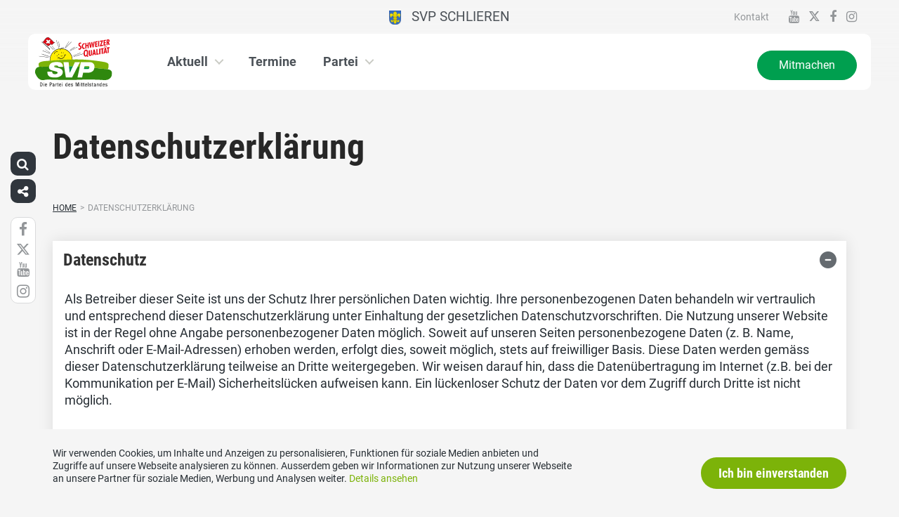

--- FILE ---
content_type: text/html; charset=UTF-8
request_url: https://www.svpschlieren.ch/datenschutzerklaerung/
body_size: 17139
content:
<!DOCTYPE html>
<html lang="de" xmlns:og="http://opengraphprotocol.org/schema/" xmlns:fb="http://www.facebook.com/2008/fbml" class="no-js">
<head>

	<meta charset="UTF-8">
	<link rel="profile" href="//gmpg.org/xfn/11">
    <meta name="viewport" content="width=device-width, initial-scale=1, maximum-scale=1" />
	

  	<!-- Document Title
  	============================================= -->
		<title>SVP Schlieren - Datenschutzerklärung</title>

	<!-- mega-site-navigation -->
	<link rel="stylesheet" href="https://www.svpschlieren.ch/wp-content/themes/svp/vendor/mega-site-navigation/css/style.css"> <!-- Resource style -->
	<script src="https://www.svpschlieren.ch/wp-content/themes/svp/vendor/mega-site-navigation/js/modernizr.js"></script> <!-- Modernizr -->


	<!-- theme style sheet
    ============================================= -->
	<!-- Fonts -->
	<link rel="stylesheet" href="https://www.svpschlieren.ch/wp-content/themes/svp/css/fonts/fonts.css?v=2026012001">




	<!-- UIKit
	============================================= -->
	<link rel="stylesheet" href="https://www.svpschlieren.ch/wp-content/themes/svp/css/uikit.css">

	<link rel="stylesheet" href="https://www.svpschlieren.ch/wp-content/themes/svp/css/components/slider.min.css">
	<link rel="stylesheet" href="https://www.svpschlieren.ch/wp-content/themes/svp/css/components/slideshow.min.css">
	<link rel="stylesheet" href="https://www.svpschlieren.ch/wp-content/themes/svp/css/components/slidenav.min.css">
	<link rel="stylesheet" href="https://www.svpschlieren.ch/wp-content/themes/svp/css/components/dotnav.min.css">
	<link rel="stylesheet" href="https://www.svpschlieren.ch/wp-content/themes/svp/css/components/datepicker.min.css">
	<link rel="stylesheet" href="https://www.svpschlieren.ch/wp-content/themes/svp/css/components/accordion.min.css">

	<link rel="stylesheet" href="https://www.svpschlieren.ch/wp-content/themes/svp/css/uikit_custom.css">

	<link rel="stylesheet" href="https://www.svpschlieren.ch/wp-content/themes/svp/style.css?v=2026012001">

	<script src="https://www.svpschlieren.ch/wp-content/themes/svp/vendor/jquery.js"></script>
	<script src="https://www.svpschlieren.ch/wp-content/themes/svp/vendor/masonry.js"></script>

	<script src="https://www.svpschlieren.ch/wp-content/themes/svp/vendor/jquery.fancybox.min.js"></script>
	<link rel="stylesheet" href="https://www.svpschlieren.ch/wp-content/themes/svp/vendor/jquery.fancybox.min.css">

    <script src="https://www.svpschlieren.ch/wp-content/themes/svp/js/uikit.min.js"></script>
	<script src="https://www.svpschlieren.ch/wp-content/themes/svp/js/components/slider.min.js"></script>
	<script src="https://www.svpschlieren.ch/wp-content/themes/svp/js/components/slideset.min.js"></script>
	<script src="https://www.svpschlieren.ch/wp-content/themes/svp/js/components/slideshow.min.js"></script>
	<script src="https://www.svpschlieren.ch/wp-content/themes/svp/js/components/slideshow-fx.min.js"></script>
	<script src="https://www.svpschlieren.ch/wp-content/themes/svp/js/components/sticky.min.js"></script>
	<script src="https://www.svpschlieren.ch/wp-content/themes/svp/js/components/lightbox.min.js"></script>
	<script src="https://www.svpschlieren.ch/wp-content/themes/svp/js/components/grid.min.js"></script>
	<script src="https://www.svpschlieren.ch/wp-content/themes/svp/js/components/datepicker.min.js"></script>
	<script src="https://www.svpschlieren.ch/wp-content/themes/svp/js/components/accordion.min.js"></script>
	<script src="https://www.svpschlieren.ch/wp-content/themes/svp/js/components/tooltip.min.js"></script>

	<!-- <link href='https://cdnjs.cloudflare.com/ajax/libs/fullcalendar/3.4.0/fullcalendar.min.css' rel='stylesheet' />
	<link href='https://cdnjs.cloudflare.com/ajax/libs/fullcalendar/3.4.0/fullcalendar.print.min.css' rel='stylesheet' media='print' /> -->
	<link href='https://cdnjs.cloudflare.com/ajax/libs/fullcalendar/3.10.2/fullcalendar.min.css' rel='stylesheet' />
	<link href='https://cdnjs.cloudflare.com/ajax/libs/fullcalendar/3.10.2/fullcalendar.print.min.css' rel='stylesheet' media='print' />
	<script src='https://cdnjs.cloudflare.com/ajax/libs/moment.js/2.18.1/moment.min.js'></script>

	<script src="https://cdnjs.cloudflare.com/ajax/libs/jquery.touchswipe/1.6.18/jquery.touchSwipe.min.js"></script>

	<link href='https://maxcdn.bootstrapcdn.com/font-awesome/4.7.0/css/font-awesome.min.css' rel='stylesheet' />

	<!-- year slider -->
	<link rel="stylesheet" href="https://www.svpschlieren.ch/wp-content/themes/svp/vendor/slider/slider.css">
	<script src="https://www.svpschlieren.ch/wp-content/themes/svp/vendor/slider/slider.js"></script>

	<script>
		jQuery(function($) {
			//check if home page and open top campain for x seconds
			
			// js for svg map
					    if(jQuery('#kantonsMapData').length > 0){
		        		    }
		    else{
						    }

		});
	</script>
	<!-- get default js -->
	<script src="https://www.svpschlieren.ch/wp-content/themes/svp/js/default.js?v=20251013001"></script>

	
	<meta name='robots' content='index, follow, max-image-preview:large, max-snippet:-1, max-video-preview:-1' />
	<style>img:is([sizes="auto" i], [sizes^="auto," i]) { contain-intrinsic-size: 3000px 1500px }</style>
	
	<!-- This site is optimized with the Yoast SEO plugin v25.3.1 - https://yoast.com/wordpress/plugins/seo/ -->
	<link rel="canonical" href="https://www.svpschlieren.ch/datenschutzerklaerung/" />
	<meta property="og:locale" content="de_DE" />
	<meta property="og:type" content="article" />
	<meta property="og:title" content="Datenschutzerklärung - SVP Schlieren" />
	<meta property="og:url" content="https://www.svpschlieren.ch/datenschutzerklaerung/" />
	<meta property="og:site_name" content="SVP Schlieren" />
	<meta property="article:publisher" content="https://www.facebook.com/profile.php?id=61579127619313" />
	<meta name="twitter:card" content="summary_large_image" />
	<meta name="twitter:site" content="@svpschlieren25" />
	<script type="application/ld+json" class="yoast-schema-graph">{"@context":"https://schema.org","@graph":[{"@type":"WebPage","@id":"https://www.svpschlieren.ch/datenschutzerklaerung/","url":"https://www.svpschlieren.ch/datenschutzerklaerung/","name":"Datenschutzerklärung - SVP Schlieren","isPartOf":{"@id":"https://www.svpschlieren.ch/#website"},"datePublished":"2020-10-26T08:56:27+00:00","breadcrumb":{"@id":"https://www.svpschlieren.ch/datenschutzerklaerung/#breadcrumb"},"inLanguage":"de","potentialAction":[{"@type":"ReadAction","target":["https://www.svpschlieren.ch/datenschutzerklaerung/"]}]},{"@type":"BreadcrumbList","@id":"https://www.svpschlieren.ch/datenschutzerklaerung/#breadcrumb","itemListElement":[{"@type":"ListItem","position":1,"name":"Startseite","item":"https://www.svpschlieren.ch/"},{"@type":"ListItem","position":2,"name":"Datenschutzerklärung"}]},{"@type":"WebSite","@id":"https://www.svpschlieren.ch/#website","url":"https://www.svpschlieren.ch/","name":"SVP Schlieren","description":"","publisher":{"@id":"https://www.svpschlieren.ch/#organization"},"potentialAction":[{"@type":"SearchAction","target":{"@type":"EntryPoint","urlTemplate":"https://www.svpschlieren.ch/?s={search_term_string}"},"query-input":{"@type":"PropertyValueSpecification","valueRequired":true,"valueName":"search_term_string"}}],"inLanguage":"de"},{"@type":"Organization","@id":"https://www.svpschlieren.ch/#organization","name":"SVP Schlieren","url":"https://www.svpschlieren.ch/","logo":{"@type":"ImageObject","inLanguage":"de","@id":"https://www.svpschlieren.ch/#/schema/logo/image/","url":"https://www.svpschlieren.ch/wp-content/uploads/sites/98/Logo-SVP-Schweiz-scaled.jpg","contentUrl":"https://www.svpschlieren.ch/wp-content/uploads/sites/98/Logo-SVP-Schweiz-scaled.jpg","width":2560,"height":1683,"caption":"SVP Schlieren"},"image":{"@id":"https://www.svpschlieren.ch/#/schema/logo/image/"},"sameAs":["https://www.facebook.com/profile.php?id=61579127619313","https://x.com/svpschlieren25","https://www.instagram.com/svp.schlieren/"]}]}</script>
	<!-- / Yoast SEO plugin. -->


<link rel="alternate" type="application/rss+xml" title="SVP Schlieren &raquo; Feed" href="https://www.svpschlieren.ch/feed/" />
<link rel="alternate" type="application/rss+xml" title="SVP Schlieren &raquo; Kommentar-Feed" href="https://www.svpschlieren.ch/comments/feed/" />
<script type="text/javascript">
/* <![CDATA[ */
window._wpemojiSettings = {"baseUrl":"https:\/\/s.w.org\/images\/core\/emoji\/15.1.0\/72x72\/","ext":".png","svgUrl":"https:\/\/s.w.org\/images\/core\/emoji\/15.1.0\/svg\/","svgExt":".svg","source":{"concatemoji":"https:\/\/www.svpschlieren.ch\/wp-includes\/js\/wp-emoji-release.min.js?ver=6.8.1"}};
/*! This file is auto-generated */
!function(i,n){var o,s,e;function c(e){try{var t={supportTests:e,timestamp:(new Date).valueOf()};sessionStorage.setItem(o,JSON.stringify(t))}catch(e){}}function p(e,t,n){e.clearRect(0,0,e.canvas.width,e.canvas.height),e.fillText(t,0,0);var t=new Uint32Array(e.getImageData(0,0,e.canvas.width,e.canvas.height).data),r=(e.clearRect(0,0,e.canvas.width,e.canvas.height),e.fillText(n,0,0),new Uint32Array(e.getImageData(0,0,e.canvas.width,e.canvas.height).data));return t.every(function(e,t){return e===r[t]})}function u(e,t,n){switch(t){case"flag":return n(e,"\ud83c\udff3\ufe0f\u200d\u26a7\ufe0f","\ud83c\udff3\ufe0f\u200b\u26a7\ufe0f")?!1:!n(e,"\ud83c\uddfa\ud83c\uddf3","\ud83c\uddfa\u200b\ud83c\uddf3")&&!n(e,"\ud83c\udff4\udb40\udc67\udb40\udc62\udb40\udc65\udb40\udc6e\udb40\udc67\udb40\udc7f","\ud83c\udff4\u200b\udb40\udc67\u200b\udb40\udc62\u200b\udb40\udc65\u200b\udb40\udc6e\u200b\udb40\udc67\u200b\udb40\udc7f");case"emoji":return!n(e,"\ud83d\udc26\u200d\ud83d\udd25","\ud83d\udc26\u200b\ud83d\udd25")}return!1}function f(e,t,n){var r="undefined"!=typeof WorkerGlobalScope&&self instanceof WorkerGlobalScope?new OffscreenCanvas(300,150):i.createElement("canvas"),a=r.getContext("2d",{willReadFrequently:!0}),o=(a.textBaseline="top",a.font="600 32px Arial",{});return e.forEach(function(e){o[e]=t(a,e,n)}),o}function t(e){var t=i.createElement("script");t.src=e,t.defer=!0,i.head.appendChild(t)}"undefined"!=typeof Promise&&(o="wpEmojiSettingsSupports",s=["flag","emoji"],n.supports={everything:!0,everythingExceptFlag:!0},e=new Promise(function(e){i.addEventListener("DOMContentLoaded",e,{once:!0})}),new Promise(function(t){var n=function(){try{var e=JSON.parse(sessionStorage.getItem(o));if("object"==typeof e&&"number"==typeof e.timestamp&&(new Date).valueOf()<e.timestamp+604800&&"object"==typeof e.supportTests)return e.supportTests}catch(e){}return null}();if(!n){if("undefined"!=typeof Worker&&"undefined"!=typeof OffscreenCanvas&&"undefined"!=typeof URL&&URL.createObjectURL&&"undefined"!=typeof Blob)try{var e="postMessage("+f.toString()+"("+[JSON.stringify(s),u.toString(),p.toString()].join(",")+"));",r=new Blob([e],{type:"text/javascript"}),a=new Worker(URL.createObjectURL(r),{name:"wpTestEmojiSupports"});return void(a.onmessage=function(e){c(n=e.data),a.terminate(),t(n)})}catch(e){}c(n=f(s,u,p))}t(n)}).then(function(e){for(var t in e)n.supports[t]=e[t],n.supports.everything=n.supports.everything&&n.supports[t],"flag"!==t&&(n.supports.everythingExceptFlag=n.supports.everythingExceptFlag&&n.supports[t]);n.supports.everythingExceptFlag=n.supports.everythingExceptFlag&&!n.supports.flag,n.DOMReady=!1,n.readyCallback=function(){n.DOMReady=!0}}).then(function(){return e}).then(function(){var e;n.supports.everything||(n.readyCallback(),(e=n.source||{}).concatemoji?t(e.concatemoji):e.wpemoji&&e.twemoji&&(t(e.twemoji),t(e.wpemoji)))}))}((window,document),window._wpemojiSettings);
/* ]]> */
</script>
<style id='wp-emoji-styles-inline-css' type='text/css'>

	img.wp-smiley, img.emoji {
		display: inline !important;
		border: none !important;
		box-shadow: none !important;
		height: 1em !important;
		width: 1em !important;
		margin: 0 0.07em !important;
		vertical-align: -0.1em !important;
		background: none !important;
		padding: 0 !important;
	}
</style>
<link rel='stylesheet' id='wp-block-library-css' href='https://www.svpschlieren.ch/wp-includes/css/dist/block-library/style.min.css?ver=6.8.1' type='text/css' media='all' />
<style id='classic-theme-styles-inline-css' type='text/css'>
/*! This file is auto-generated */
.wp-block-button__link{color:#fff;background-color:#32373c;border-radius:9999px;box-shadow:none;text-decoration:none;padding:calc(.667em + 2px) calc(1.333em + 2px);font-size:1.125em}.wp-block-file__button{background:#32373c;color:#fff;text-decoration:none}
</style>
<style id='global-styles-inline-css' type='text/css'>
:root{--wp--preset--aspect-ratio--square: 1;--wp--preset--aspect-ratio--4-3: 4/3;--wp--preset--aspect-ratio--3-4: 3/4;--wp--preset--aspect-ratio--3-2: 3/2;--wp--preset--aspect-ratio--2-3: 2/3;--wp--preset--aspect-ratio--16-9: 16/9;--wp--preset--aspect-ratio--9-16: 9/16;--wp--preset--color--black: #000000;--wp--preset--color--cyan-bluish-gray: #abb8c3;--wp--preset--color--white: #ffffff;--wp--preset--color--pale-pink: #f78da7;--wp--preset--color--vivid-red: #cf2e2e;--wp--preset--color--luminous-vivid-orange: #ff6900;--wp--preset--color--luminous-vivid-amber: #fcb900;--wp--preset--color--light-green-cyan: #7bdcb5;--wp--preset--color--vivid-green-cyan: #00d084;--wp--preset--color--pale-cyan-blue: #8ed1fc;--wp--preset--color--vivid-cyan-blue: #0693e3;--wp--preset--color--vivid-purple: #9b51e0;--wp--preset--gradient--vivid-cyan-blue-to-vivid-purple: linear-gradient(135deg,rgba(6,147,227,1) 0%,rgb(155,81,224) 100%);--wp--preset--gradient--light-green-cyan-to-vivid-green-cyan: linear-gradient(135deg,rgb(122,220,180) 0%,rgb(0,208,130) 100%);--wp--preset--gradient--luminous-vivid-amber-to-luminous-vivid-orange: linear-gradient(135deg,rgba(252,185,0,1) 0%,rgba(255,105,0,1) 100%);--wp--preset--gradient--luminous-vivid-orange-to-vivid-red: linear-gradient(135deg,rgba(255,105,0,1) 0%,rgb(207,46,46) 100%);--wp--preset--gradient--very-light-gray-to-cyan-bluish-gray: linear-gradient(135deg,rgb(238,238,238) 0%,rgb(169,184,195) 100%);--wp--preset--gradient--cool-to-warm-spectrum: linear-gradient(135deg,rgb(74,234,220) 0%,rgb(151,120,209) 20%,rgb(207,42,186) 40%,rgb(238,44,130) 60%,rgb(251,105,98) 80%,rgb(254,248,76) 100%);--wp--preset--gradient--blush-light-purple: linear-gradient(135deg,rgb(255,206,236) 0%,rgb(152,150,240) 100%);--wp--preset--gradient--blush-bordeaux: linear-gradient(135deg,rgb(254,205,165) 0%,rgb(254,45,45) 50%,rgb(107,0,62) 100%);--wp--preset--gradient--luminous-dusk: linear-gradient(135deg,rgb(255,203,112) 0%,rgb(199,81,192) 50%,rgb(65,88,208) 100%);--wp--preset--gradient--pale-ocean: linear-gradient(135deg,rgb(255,245,203) 0%,rgb(182,227,212) 50%,rgb(51,167,181) 100%);--wp--preset--gradient--electric-grass: linear-gradient(135deg,rgb(202,248,128) 0%,rgb(113,206,126) 100%);--wp--preset--gradient--midnight: linear-gradient(135deg,rgb(2,3,129) 0%,rgb(40,116,252) 100%);--wp--preset--font-size--small: 13px;--wp--preset--font-size--medium: 20px;--wp--preset--font-size--large: 36px;--wp--preset--font-size--x-large: 42px;--wp--preset--spacing--20: 0.44rem;--wp--preset--spacing--30: 0.67rem;--wp--preset--spacing--40: 1rem;--wp--preset--spacing--50: 1.5rem;--wp--preset--spacing--60: 2.25rem;--wp--preset--spacing--70: 3.38rem;--wp--preset--spacing--80: 5.06rem;--wp--preset--shadow--natural: 6px 6px 9px rgba(0, 0, 0, 0.2);--wp--preset--shadow--deep: 12px 12px 50px rgba(0, 0, 0, 0.4);--wp--preset--shadow--sharp: 6px 6px 0px rgba(0, 0, 0, 0.2);--wp--preset--shadow--outlined: 6px 6px 0px -3px rgba(255, 255, 255, 1), 6px 6px rgba(0, 0, 0, 1);--wp--preset--shadow--crisp: 6px 6px 0px rgba(0, 0, 0, 1);}:where(.is-layout-flex){gap: 0.5em;}:where(.is-layout-grid){gap: 0.5em;}body .is-layout-flex{display: flex;}.is-layout-flex{flex-wrap: wrap;align-items: center;}.is-layout-flex > :is(*, div){margin: 0;}body .is-layout-grid{display: grid;}.is-layout-grid > :is(*, div){margin: 0;}:where(.wp-block-columns.is-layout-flex){gap: 2em;}:where(.wp-block-columns.is-layout-grid){gap: 2em;}:where(.wp-block-post-template.is-layout-flex){gap: 1.25em;}:where(.wp-block-post-template.is-layout-grid){gap: 1.25em;}.has-black-color{color: var(--wp--preset--color--black) !important;}.has-cyan-bluish-gray-color{color: var(--wp--preset--color--cyan-bluish-gray) !important;}.has-white-color{color: var(--wp--preset--color--white) !important;}.has-pale-pink-color{color: var(--wp--preset--color--pale-pink) !important;}.has-vivid-red-color{color: var(--wp--preset--color--vivid-red) !important;}.has-luminous-vivid-orange-color{color: var(--wp--preset--color--luminous-vivid-orange) !important;}.has-luminous-vivid-amber-color{color: var(--wp--preset--color--luminous-vivid-amber) !important;}.has-light-green-cyan-color{color: var(--wp--preset--color--light-green-cyan) !important;}.has-vivid-green-cyan-color{color: var(--wp--preset--color--vivid-green-cyan) !important;}.has-pale-cyan-blue-color{color: var(--wp--preset--color--pale-cyan-blue) !important;}.has-vivid-cyan-blue-color{color: var(--wp--preset--color--vivid-cyan-blue) !important;}.has-vivid-purple-color{color: var(--wp--preset--color--vivid-purple) !important;}.has-black-background-color{background-color: var(--wp--preset--color--black) !important;}.has-cyan-bluish-gray-background-color{background-color: var(--wp--preset--color--cyan-bluish-gray) !important;}.has-white-background-color{background-color: var(--wp--preset--color--white) !important;}.has-pale-pink-background-color{background-color: var(--wp--preset--color--pale-pink) !important;}.has-vivid-red-background-color{background-color: var(--wp--preset--color--vivid-red) !important;}.has-luminous-vivid-orange-background-color{background-color: var(--wp--preset--color--luminous-vivid-orange) !important;}.has-luminous-vivid-amber-background-color{background-color: var(--wp--preset--color--luminous-vivid-amber) !important;}.has-light-green-cyan-background-color{background-color: var(--wp--preset--color--light-green-cyan) !important;}.has-vivid-green-cyan-background-color{background-color: var(--wp--preset--color--vivid-green-cyan) !important;}.has-pale-cyan-blue-background-color{background-color: var(--wp--preset--color--pale-cyan-blue) !important;}.has-vivid-cyan-blue-background-color{background-color: var(--wp--preset--color--vivid-cyan-blue) !important;}.has-vivid-purple-background-color{background-color: var(--wp--preset--color--vivid-purple) !important;}.has-black-border-color{border-color: var(--wp--preset--color--black) !important;}.has-cyan-bluish-gray-border-color{border-color: var(--wp--preset--color--cyan-bluish-gray) !important;}.has-white-border-color{border-color: var(--wp--preset--color--white) !important;}.has-pale-pink-border-color{border-color: var(--wp--preset--color--pale-pink) !important;}.has-vivid-red-border-color{border-color: var(--wp--preset--color--vivid-red) !important;}.has-luminous-vivid-orange-border-color{border-color: var(--wp--preset--color--luminous-vivid-orange) !important;}.has-luminous-vivid-amber-border-color{border-color: var(--wp--preset--color--luminous-vivid-amber) !important;}.has-light-green-cyan-border-color{border-color: var(--wp--preset--color--light-green-cyan) !important;}.has-vivid-green-cyan-border-color{border-color: var(--wp--preset--color--vivid-green-cyan) !important;}.has-pale-cyan-blue-border-color{border-color: var(--wp--preset--color--pale-cyan-blue) !important;}.has-vivid-cyan-blue-border-color{border-color: var(--wp--preset--color--vivid-cyan-blue) !important;}.has-vivid-purple-border-color{border-color: var(--wp--preset--color--vivid-purple) !important;}.has-vivid-cyan-blue-to-vivid-purple-gradient-background{background: var(--wp--preset--gradient--vivid-cyan-blue-to-vivid-purple) !important;}.has-light-green-cyan-to-vivid-green-cyan-gradient-background{background: var(--wp--preset--gradient--light-green-cyan-to-vivid-green-cyan) !important;}.has-luminous-vivid-amber-to-luminous-vivid-orange-gradient-background{background: var(--wp--preset--gradient--luminous-vivid-amber-to-luminous-vivid-orange) !important;}.has-luminous-vivid-orange-to-vivid-red-gradient-background{background: var(--wp--preset--gradient--luminous-vivid-orange-to-vivid-red) !important;}.has-very-light-gray-to-cyan-bluish-gray-gradient-background{background: var(--wp--preset--gradient--very-light-gray-to-cyan-bluish-gray) !important;}.has-cool-to-warm-spectrum-gradient-background{background: var(--wp--preset--gradient--cool-to-warm-spectrum) !important;}.has-blush-light-purple-gradient-background{background: var(--wp--preset--gradient--blush-light-purple) !important;}.has-blush-bordeaux-gradient-background{background: var(--wp--preset--gradient--blush-bordeaux) !important;}.has-luminous-dusk-gradient-background{background: var(--wp--preset--gradient--luminous-dusk) !important;}.has-pale-ocean-gradient-background{background: var(--wp--preset--gradient--pale-ocean) !important;}.has-electric-grass-gradient-background{background: var(--wp--preset--gradient--electric-grass) !important;}.has-midnight-gradient-background{background: var(--wp--preset--gradient--midnight) !important;}.has-small-font-size{font-size: var(--wp--preset--font-size--small) !important;}.has-medium-font-size{font-size: var(--wp--preset--font-size--medium) !important;}.has-large-font-size{font-size: var(--wp--preset--font-size--large) !important;}.has-x-large-font-size{font-size: var(--wp--preset--font-size--x-large) !important;}
:where(.wp-block-post-template.is-layout-flex){gap: 1.25em;}:where(.wp-block-post-template.is-layout-grid){gap: 1.25em;}
:where(.wp-block-columns.is-layout-flex){gap: 2em;}:where(.wp-block-columns.is-layout-grid){gap: 2em;}
:root :where(.wp-block-pullquote){font-size: 1.5em;line-height: 1.6;}
</style>
<link rel='stylesheet' id='siteorigin-panels-front-css' href='https://www.svpschlieren.ch/wp-content/plugins/siteorigin-panels/css/front-flex.min.css?ver=2.32.0' type='text/css' media='all' />
<link rel='stylesheet' id='iw-accordion-css-css' href='https://www.svpschlieren.ch/wp-content/plugins/widgets-for-siteorigin/widgets/ink-ardn-widget/css/accordion.css?ver=1.4.7' type='text/css' media='all' />
<link rel='stylesheet' id='ink-accordion-accordion-2b8d3f72657c-595-css' href='https://www.svpschlieren.ch/wp-content/uploads/sites/98/siteorigin-widgets/ink-accordion-accordion-2b8d3f72657c-595.css?ver=6.8.1' type='text/css' media='all' />
<link rel='stylesheet' id='dashicons-css' href='https://www.svpschlieren.ch/wp-includes/css/dashicons.min.css?ver=6.8.1' type='text/css' media='all' />
<link rel='stylesheet' id='admin-bar-css' href='https://www.svpschlieren.ch/wp-includes/css/admin-bar.min.css?ver=6.8.1' type='text/css' media='all' />
<style id='admin-bar-inline-css' type='text/css'>
#wp-admin-bar-my-sites-list {
    max-height: 80vh;
    overflow-y: auto;
    overflow-x: hidden;
}
	
</style>
<link rel='stylesheet' id='iw-defaults-css' href='https://www.svpschlieren.ch/wp-content/plugins/widgets-for-siteorigin/inc/../css/defaults.css?ver=1.4.7' type='text/css' media='all' />
<script type="text/javascript" src="https://www.svpschlieren.ch/wp-includes/js/jquery/jquery.min.js?ver=3.7.1" id="jquery-core-js"></script>
<script type="text/javascript" src="https://www.svpschlieren.ch/wp-includes/js/jquery/jquery-migrate.min.js?ver=3.4.1" id="jquery-migrate-js"></script>
<script type="text/javascript" src="https://www.svpschlieren.ch/wp-content/plugins/widgets-for-siteorigin/widgets/ink-ardn-widget/js/accordion.min.js?ver=1.4.7" id="iw-accordion-js-js"></script>
<link rel="https://api.w.org/" href="https://www.svpschlieren.ch/wp-json/" /><link rel="alternate" title="JSON" type="application/json" href="https://www.svpschlieren.ch/wp-json/wp/v2/pages/595" /><link rel="EditURI" type="application/rsd+xml" title="RSD" href="https://www.svpschlieren.ch/xmlrpc.php?rsd" />
<meta name="generator" content="WordPress 6.8.1" />
<link rel='shortlink' href='https://www.svpschlieren.ch/?p=595' />
<link rel="alternate" title="oEmbed (JSON)" type="application/json+oembed" href="https://www.svpschlieren.ch/wp-json/oembed/1.0/embed?url=https%3A%2F%2Fwww.svpschlieren.ch%2Fdatenschutzerklaerung%2F" />
<link rel="alternate" title="oEmbed (XML)" type="text/xml+oembed" href="https://www.svpschlieren.ch/wp-json/oembed/1.0/embed?url=https%3A%2F%2Fwww.svpschlieren.ch%2Fdatenschutzerklaerung%2F&#038;format=xml" />
<style media="all" id="siteorigin-panels-layouts-head">/* Layout 595 */ #pgc-595-0-0 { width:100%;width:calc(100% - ( 0 * 30px ) ) } #pl-595 .so-panel { margin-bottom:30px } #pl-595 .so-panel:last-of-type { margin-bottom:0px } @media (max-width:780px){ #pg-595-0.panel-no-style, #pg-595-0.panel-has-style > .panel-row-style, #pg-595-0 { -webkit-flex-direction:column;-ms-flex-direction:column;flex-direction:column } #pg-595-0 > .panel-grid-cell , #pg-595-0 > .panel-row-style > .panel-grid-cell { width:100%;margin-right:0 } #pl-595 .panel-grid-cell { padding:0 } #pl-595 .panel-grid .panel-grid-cell-empty { display:none } #pl-595 .panel-grid .panel-grid-cell-mobile-last { margin-bottom:0px }  } </style></head>

<body>
	
	
	<div id="menu_blur"></div>

	<div class="uk-container uk-container-center" style="padding-left: 0;padding-right: 0; position: relative; z-index: 20;">
		<div class="uk-grid cd-main-content topbar topbar-ortspartei">

			<!-- get Kampagne -->
			
			<!-- top nav main -->
			<div class="uk-width-1-1 uk-text-center uk-text-left-medium">

				<!-- lang switch -->
				<div class="uk-hidden-medium uk-hidden-small" style="position: absolute; top: 0; left: 35px; z-index: 0;">
					<div id="langSwitch" class="langSwitch-ortspartei">
											</div>
				</div>

				<!-- top right -->
				<div class="uk-text-right uk-hidden-medium uk-hidden-small topbarRightDiv" style="position: absolute; top: 0; right: 0; z-index: 0;">
					<div id="topbarRight" class="uk-grid-margin-small topbarRight-ortspartei">
						<a href="https://www.svpschlieren.ch/kontakt/" class="" target="">Kontakt</a>					</div>
					<div class="uk-margin-small socialmediaIcons socialmediaIcons-ortspartei">
                                                	<a href="https://www.youtube.com/svpch" target="_blank"><i class="uk-icon uk-icon-youtube"></i></a>
                                                                        	                        	<a href="https://twitter.com/svpschlieren?lang=de" target="_blank"><img class="x-icon" src="https://www.svpschlieren.ch/wp-content/themes/svp/images/x-icon-grey100.svg"></a>
                                                                        	<a href="https://www.facebook.com/svpschlieren/" target="_blank"><i class="uk-icon uk-icon-facebook"></i></a>
                                                                        	<a href="https://www.instagram.com/SVPch/" target="_blank"><i class="uk-icon uk-icon-instagram"></i></a>
                                                                                            </div>
				</div>


				

				
				<div class="mobilePrimaryTopNav mobilePrimaryTopNav-ortspartei mobilePrimaryTopNavNoSwitch">
					<!-- MitmachenButon in Mobile auf oberster Ebene -->
					<!--
											<a class="mitmachenMobile" href="https://www.svpschlieren.ch/mitmachen/">Mitmachen</a>
										-->
					<a target="" href="/" class="topNavItem topNavItem-ortspartei"><img src="/wp-content/uploads/sites/98/1200px-Schlieren-blazon.svg_.png" alt="SVP Schlieren" style="height:20px"/>   SVP Schlieren</a>				</div>

								<!--
				<script>
					function switchPrimarySub(no){
						//hide sub menus if open
						jQuery('#cd-primary-nav').find('.selected').click();

						if(jQuery('#topbarSlider').height() != 0){
							closeTopbar();
						}
						if($('#primarySub'+no).is(':visible')){
							$('#primarySub'+no).fadeOut();
							$('#primaryTop'+no).removeClass('topNavItemPopup');
						}
						else{
							$('.primarySub').fadeOut();
							$('.primaryTop').removeClass('topNavItemPopup');
							$('#primarySub'+no).fadeIn();
							$('#primaryTop'+no).addClass('topNavItemPopup');
						}
					}
				</script>
				-->

			</div>
		</div>
	</div>

	<!-- primary nav -->
	<div class="uk-container uk-container-center primary-nav">
		<header class="cd-main-header" data-uk-sticky="{top:48}">
			<!-- logo -->
						<a class="cd-logo" href="/"><img src="https://www.svpschlieren.ch/wp-content/themes/svp/images/SVP_Logo_DE.svg" alt="Logo SVP Schweiz"></a>
			<!-- navigation -->
			<ul class="cd-header-buttons">
				<li><a class="cd-nav-trigger" href="#cd-primary-nav"><span></span></a></li>
			</ul>
			<!-- link on the right side -->
						<a class="mainNavRight" href="https://www.svpschlieren.ch/mitmachen/">Mitmachen</a>
					</header>
	</div>

<!-- header image  -->

<!-- check for testimonial and set special header -->
        <!-- header small -->
        <div class="keyvisualSmall">
            <div class="uk-container uk-container-center">
                <h1 class="keyvisualSmallTitle">
                    Datenschutzerklärung                </h1>
            </div>
        </div>
            <main class="cd-main-content">

    <!-- <div class="uk-container uk-container-center uk-margin-top uk-margin-large-bottom bgWhite"> -->
    <div class="uk-container uk-container-center bgWhite pageBody-ortspartei">

        <!-- breadcrumb -->
        <div class="uk-margin-bottom uk-margin-small-top">
            <ul id="breadcrumbs" class="breadcrumbs"><li class="item-home"><a class="bread-link bread-home" href="https://www.svpschlieren.ch" title="Home">Home</a></li><li class="separator separator-home">&gt;</li><li class="item-current item-595"><span class="bread-current bread-595"> Datenschutzerklärung</span></li></ul>        </div>

        <div class="uk-grid " data-uk-grid-margin>
            <div class="uk-width-medium-1-1" style="min-height: 300px;">
                        		        		<div id="pl-595"  class="panel-layout" ><div id="pg-595-0"  class="panel-grid panel-no-style" ><div id="pgc-595-0-0"  class="panel-grid-cell" ><div id="panel-595-0-0-0" class="so-panel widget widget_ink-accordion panel-first-child panel-last-child" data-index="0" ><div class="svpAccordion panel-widget-style panel-widget-style-for-595-0-0-0" ><div
			
			class="so-widget-ink-accordion so-widget-ink-accordion-accordion-2b8d3f72657c-595"
			
		>
<div class="iw-so-accordion-plain iw-so-accordion iw-so-acc-singleExpand">

	
		<div class="iw-so-acc-item iw-so-acc-item-active"  id="toggle-1-1">

			<a href="#" class="iw-so-acc-title iw-text-left">
				Datenschutz				<span class="iw-so-tgl-open"><span class="sow-icon-fontawesome sow-fas" data-sow-icon="&#xf055;"
		style="font-size: 2em; color: right" 
		aria-hidden="true"></span></span>
				<span class="iw-so-tgl-close"><span class="sow-icon-fontawesome sow-fas" data-sow-icon="&#xf056;"
		style="font-size: 2em; color: right" 
		aria-hidden="true"></span></span>
			</a>

			<div class="iw-so-acc-content">
				Als Betreiber dieser Seite ist uns der Schutz Ihrer persönlichen Daten wichtig. Ihre personenbezogenen Daten behandeln wir vertraulich und entsprechend dieser Datenschutzerklärung unter Einhaltung der gesetzlichen Datenschutzvorschriften.
Die Nutzung unserer Website ist in der Regel ohne Angabe personenbezogener Daten möglich. Soweit auf unseren Seiten personenbezogene Daten (z. B. Name, Anschrift oder E-Mail-Adressen) erhoben werden, erfolgt dies, soweit möglich, stets auf freiwilliger Basis. Diese Daten werden gemäss dieser Datenschutzerklärung teilweise an Dritte weitergegeben.
Wir weisen darauf hin, dass die Datenübertragung im Internet (z.B. bei der Kommunikation per E-Mail) Sicherheitslücken aufweisen kann. Ein lückenloser Schutz der Daten vor dem Zugriff durch Dritte ist nicht möglich.</p>
			</div>

		</div>

		
	
		<div class="iw-so-acc-item"  id="toggle-1-2">

			<a href="#" class="iw-so-acc-title iw-text-left">
				Cookies				<span class="iw-so-tgl-open"><span class="sow-icon-fontawesome sow-fas" data-sow-icon="&#xf055;"
		style="font-size: 2em; color: right" 
		aria-hidden="true"></span></span>
				<span class="iw-so-tgl-close"><span class="sow-icon-fontawesome sow-fas" data-sow-icon="&#xf056;"
		style="font-size: 2em; color: right" 
		aria-hidden="true"></span></span>
			</a>

			<div class="iw-so-acc-content">
				Internetseiten verwenden vielfach so genannte Cookies. Cookies dienen dazu, das Angebot nutzerfreundlicher, effektiver und sicherer zu machen. Cookies richten auf Ihrem Rechner keinen Schaden an.
Die meisten der von uns verwendeten Cookies sind so genannte „Session-Cookies“. Sie werden nach Ende Ihres Besuchs automatisch gelöscht. Andere Cookies bleiben auf Ihrem Endgerät gespeichert, bis Sie diese löschen. Diese Cookies ermöglichen es uns, Ihren Browser beim nächsten Besuch wiederzuerkennen.
Sie können Ihren Browser so einstellen, dass Sie über das Setzen von Cookies informiert werden und Cookies nur im Einzelfall erlauben, die Annahme von Cookies für bestimmte Fälle oder generell ausschliessen sowie das automatische Löschen der Cookies beim Schliessen des Browsers aktivieren.</p>
			</div>

		</div>

		
	
		<div class="iw-so-acc-item"  id="toggle-1-3">

			<a href="#" class="iw-so-acc-title iw-text-left">
				Eingebettete Inhalte von anderen Websites				<span class="iw-so-tgl-open"><span class="sow-icon-fontawesome sow-fas" data-sow-icon="&#xf055;"
		style="font-size: 2em; color: right" 
		aria-hidden="true"></span></span>
				<span class="iw-so-tgl-close"><span class="sow-icon-fontawesome sow-fas" data-sow-icon="&#xf056;"
		style="font-size: 2em; color: right" 
		aria-hidden="true"></span></span>
			</a>

			<div class="iw-so-acc-content">
				Beiträge auf dieser Website können eingebettete Inhalte beinhalten (z. B. Videos, Bilder, Beiträge etc.). Eingebettete Inhalte von anderen Websites verhalten sich exakt so, als ob der Besucher die andere Website besucht hätte.
Diese Websites können Daten über Sie sammeln, Cookies benutzen, zusätzliche Tracking-Dienste von Dritten einbetten und Ihre Interaktion mit diesem eingebetteten Inhalt aufzeichnen, inklusive Ihrer Interaktion mit dem eingebetteten Inhalt, falls Sie ein Konto haben und auf dieser Website angemeldet sind. Die Details über die eingebetteten externen Websites finden Sie nachfolgend.</p>
			</div>

		</div>

		
	
		<div class="iw-so-acc-item"  id="toggle-1-4">

			<a href="#" class="iw-so-acc-title iw-text-left">
				Einsatz von Google Analytics				<span class="iw-so-tgl-open"><span class="sow-icon-fontawesome sow-fas" data-sow-icon="&#xf055;"
		style="font-size: 2em; color: right" 
		aria-hidden="true"></span></span>
				<span class="iw-so-tgl-close"><span class="sow-icon-fontawesome sow-fas" data-sow-icon="&#xf056;"
		style="font-size: 2em; color: right" 
		aria-hidden="true"></span></span>
			</a>

			<div class="iw-so-acc-content">
				Diese Website benutzt Google Analytics, einen Webanalysedienst der Google Inc. („Google“). Google Analytics verwendet sog. „Cookies“, Textdateien, die auf Ihrem Computer gespeichert werden und die eine Analyse der Benutzung der Website durch Sie ermöglichen. Die durch das Cookie erzeugten Informationen über Ihre Benutzung dieser Website werden in der Regel an einen Server von Google in den USA übertragen und dort gespeichert. Im Falle der Aktivierung der IP-Anonymisierung auf dieser Website, wird Ihre IP-Adresse von Google jedoch innerhalb von Mitgliedstaaten der Europäischen Union oder in anderen Vertragsstaaten des Abkommens über den Europäischen Wirtschaftsraum zuvor gekürzt. Nur in Ausnahmefällen wird die volle IP-Adresse an einen Server von Google in den USA übertragen und dort gekürzt. Im Auftrag des Betreibers dieser Website wird Google diese Informationen benutzen, um Ihre Nutzung der Website auszuwerten, um Reports über die Websiteaktivitäten zusammenzustellen und um weitere mit der Websitenutzung und der Internetnutzung verbundene Dienstleistungen gegenüber dem Websitebetreiber zu erbringen. Die im Rahmen von Google Analytics von Ihrem Browser übermittelte IP-Adresse wird nicht mit anderen Daten von Google zusammengeführt. Sie können die Speicherung der Cookies durch eine entsprechende Einstellung Ihrer Browser-Software verhindern; wir weisen Sie jedoch darauf hin, dass Sie in diesem Fall gegebenenfalls nicht sämtliche Funktionen dieser Website vollumfänglich werden nutzen können. Sie können darüber hinaus die Erfassung der durch das Cookie erzeugten und auf Ihre Nutzung der Website bezogenen Daten (inkl. Ihrer IP-Adresse) an Google sowie die Verarbeitung dieser Daten durch Google verhindern, indem Sie das unter dem folgenden Link (http://tools.google.com/dlpage/gaoptout?hl=de</a>) verfügbare Browser-Plugin herunterladen und installieren.</p>
			</div>

		</div>

		
	
		<div class="iw-so-acc-item"  id="toggle-1-5">

			<a href="#" class="iw-so-acc-title iw-text-left">
				Einsatz von MailChimp				<span class="iw-so-tgl-open"><span class="sow-icon-fontawesome sow-fas" data-sow-icon="&#xf055;"
		style="font-size: 2em; color: right" 
		aria-hidden="true"></span></span>
				<span class="iw-so-tgl-close"><span class="sow-icon-fontawesome sow-fas" data-sow-icon="&#xf056;"
		style="font-size: 2em; color: right" 
		aria-hidden="true"></span></span>
			</a>

			<div class="iw-so-acc-content">
				Für den Versand unseres Newsletters verwenden wir den Provider MailChimp. MailChimp ist ein Angebot der The Rocket Science Group, LLC, 512 Means Street, Suite 404 Atlanta, GA 30318, USA. Wenn Sie sich für unseren Newsletter registrieren, werden die Daten, die Sie bei der Newsletter-Registrierung angeben, an MailChimp übertragen und dort gespeichert. Nach der Anmeldung erhalten Sie von MailChimp eine E-Mail, um Ihre Anmeldung zu bestätigen (“double opt-in”). MailChimp bietet umfangreiche Analysemöglichkeiten darüber, wie die Newsletter geöffnet und benutzt werden. Diese Analysen sind gruppenbezogen und werden von uns nicht zur individuellen Auswertung verwendet. Weitere Informationen zu MailChimp und dem Datenschutz bei MailChimp finden Sie hier: http://mailchimp.com/legal/privacy/Ihre Einwilligung zur Speicherung der Daten, der Email-Adresse sowie deren Nutzung zum Versand des Newsletters können Sie jederzeit widerrufen. Der Widerruf kann über einen Link in den Newslettern selbst oder per E-Mail erfolgen.</p>
			</div>

		</div>

		
	
		<div class="iw-so-acc-item"  id="toggle-1-6">

			<a href="#" class="iw-so-acc-title iw-text-left">
				Einsatz von Facebook-Plugins				<span class="iw-so-tgl-open"><span class="sow-icon-fontawesome sow-fas" data-sow-icon="&#xf055;"
		style="font-size: 2em; color: right" 
		aria-hidden="true"></span></span>
				<span class="iw-so-tgl-close"><span class="sow-icon-fontawesome sow-fas" data-sow-icon="&#xf056;"
		style="font-size: 2em; color: right" 
		aria-hidden="true"></span></span>
			</a>

			<div class="iw-so-acc-content">
				Auf unseren Seiten sind Plugins des sozialen Netzwerks Facebook, 1601 South California Avenue, Palo Alto, CA 94304, USA eingebunden. Wenn Sie unsere Seiten besuchen, wird über das Plugin eine direkte Verbindung zwischen Ihrem Browser und dem Facebook-Server hergestellt. Facebook erhält dadurch die Information, dass Sie mit Ihrer IP-Adresse unsere Seite besucht haben. Weitere Informationen hierzu finden Sie in der Datenschutzerklärung von Facebook unter https://www.facebook.com/about/privacy</a> Wenn Sie nicht wünschen, dass Facebook den Besuch unserer Seiten Ihrem Facebook-Nutzerkonto zuordnen kann, loggen Sie sich bitte aus Ihrem Facebook-Benutzerkonto aus.</p>
			</div>

		</div>

		
	
		<div class="iw-so-acc-item"  id="toggle-1-7">

			<a href="#" class="iw-so-acc-title iw-text-left">
				Einsatz von Twitter-Plugins				<span class="iw-so-tgl-open"><span class="sow-icon-fontawesome sow-fas" data-sow-icon="&#xf055;"
		style="font-size: 2em; color: right" 
		aria-hidden="true"></span></span>
				<span class="iw-so-tgl-close"><span class="sow-icon-fontawesome sow-fas" data-sow-icon="&#xf056;"
		style="font-size: 2em; color: right" 
		aria-hidden="true"></span></span>
			</a>

			<div class="iw-so-acc-content">
				Auf unseren Seiten sind Funktionen des Dienstes Twitter eingebunden. Diese Funktionen werden angeboten durch die Twitter Inc., 795 Folsom St., Suite 600, San Francisco, CA 94107, USA. Durch das Benutzen von Twitter und der Funktion "Re-Tweet" werden die von Ihnen besuchten Webseiten mit Ihrem Twitter-Account verknüpft und anderen Nutzern bekannt gegeben. Dabei werden u.a. Daten wie IP-Adresse, Browsertyp, aufgerufene Domains, besuchte Seiten, Mobilfunkanbieter, Geräte- und Applikations-IDs und Suchbegriffe an Twitter übertragen.
Wir weisen darauf hin, dass wir als Anbieter der Seiten keine Kenntnis vom Inhalt der übermittelten Daten sowie deren Nutzung durch Twitter erhalten. Aufgrund laufender Aktualisierung der Datenschutzerklärung von Twitter, weisen wir auf die aktuellste Version unter (http://twitter.com/privacy</a>) hin.
Deine Datenschutzeinstellungen bei Twitter können Sie in den Konto-Einstellungen unter http://twitter.com/account/settings</a> ändern. Bei Fragen wenden Sie sich an &#112;&#x72;i&#118;&#x61;&#99;&#x79;&#64;&#116;&#x77;i&#x74;&#x74;&#101;&#x72;&#46;&#99;&#x6f;m.</p>
			</div>

		</div>

		
	
		<div class="iw-so-acc-item"  id="toggle-1-8">

			<a href="#" class="iw-so-acc-title iw-text-left">
				Einsatz von YouTube-Videos				<span class="iw-so-tgl-open"><span class="sow-icon-fontawesome sow-fas" data-sow-icon="&#xf055;"
		style="font-size: 2em; color: right" 
		aria-hidden="true"></span></span>
				<span class="iw-so-tgl-close"><span class="sow-icon-fontawesome sow-fas" data-sow-icon="&#xf056;"
		style="font-size: 2em; color: right" 
		aria-hidden="true"></span></span>
			</a>

			<div class="iw-so-acc-content">
				Unsere Website nutzt Plugins der von Google betriebenen Seite YouTube. Betreiber der Seiten ist die YouTube, LLC, 901 Cherry Ave., San Bruno, CA 94066, USA. Wenn Sie eine unserer mit einem YouTube-Plugin ausgestatteten Seiten besuchen, wird eine Verbindung zu den Servern von YouTube hergestellt. Dabei wird dem YouTube-Server mitgeteilt, welche unserer Seiten Sie besucht haben.
Wenn Sie in Ihrem YouTube-Account eingeloggt sind, ermöglichen Sie YouTube, Ihr Surfverhalten direkt Ihrem persönlichen Profil zuzuordnen. Dies können Sie verhindern, indem Sie sich aus Ihrem YouTube-Account ausloggen.
Die Nutzung von YouTube erfolgt im Interesse einer ansprechenden Darstellung unserer Online-Angebote.
Weitere Informationen zum Umgang mit Nutzerdaten finden Sie in der Datenschutzerklärung von YouTube unter: https://www.google.de/intl/de/policies/privacy</a>.</p>
			</div>

		</div>

		
	
		<div class="iw-so-acc-item"  id="toggle-1-9">

			<a href="#" class="iw-so-acc-title iw-text-left">
				Kontaktformulare				<span class="iw-so-tgl-open"><span class="sow-icon-fontawesome sow-fas" data-sow-icon="&#xf055;"
		style="font-size: 2em; color: right" 
		aria-hidden="true"></span></span>
				<span class="iw-so-tgl-close"><span class="sow-icon-fontawesome sow-fas" data-sow-icon="&#xf056;"
		style="font-size: 2em; color: right" 
		aria-hidden="true"></span></span>
			</a>

			<div class="iw-so-acc-content">
				Mit dem Ausfüllen eines Kontaktformulars auf dieser Website stimmen Sie zu, dass Ihre Angaben und Daten zur Beantwortung Ihrer Anfrage elektronisch erhoben und gespeichert werden. Sie können Ihre Einwilligung jederzeit per E-Mail widerrufen.			</div>

		</div>

		
	
</div>
</div></div></div></div></div></div>            </div>
        </div>

    </div>

    <!-- big footer -->
<div class="bigFooter bigFooter-ortspartei">
    <div class="uk-container uk-container-center">
        <div class="uk-margin uk-grid" data-uk-grid-margin>
            <div class="uk-width-medium-1-1">

                                <div class="uk-grid uk-margin-top" data-uk-grid-margin>
                    <!-- footer 1 -->
                    <div class="uk-width-medium-1-4">
                        <div class="uk-h2">Links</div>			<div class="textwidget"><p><a href="https://www.svp.ch/">SVP Schweiz</a><br />
<a href="https://www.svp-zuerich.ch/">SVP Zürich</a><br />
<a href="https://www.svp-bezirk-dietikon.ch/">SVP Bezirk Dietikon</a></p>
</div>
		                    </div>
                    <!-- footer 2 -->
                    <div class="uk-width-medium-1-4">
                                                                                    <div class="uk-h2">Kontakt</div>
                                <div>SVP Schlieren, 8952 Schlieren</div>
                                
                                
                                                                    <div class="uk-margin-small-top">E-Mail</div>
                                    <div><a href="mailto:&#105;&#110;&#102;o&#64;&#115;v&#112;sc&#104;&#108;&#105;&#101;ren.&#99;h">&#105;&#110;&#102;o&#64;&#115;&#118;pschli&#101;&#114;&#101;n.&#99;h</a></div>
                                
                                
                                                                        </div>
                    <!-- footer 3 -->
                                            <div class="uk-width-medium-1-4 socialMediaPrefooter">
                                                            <div class="uk-h2">Social Media</div>
                                <div>Besuchen Sie uns bei:</div>
                                <div class="uk-margin-small socialmediaIcons socialmediaIcons-ortspartei">
                                                                        <a href="https://www.youtube.com/svpch" target="_blank"><i class="uk-icon-medium uk-icon-youtube"></i></a>
                                                                                                            <a href="https://twitter.com/svpschlieren?lang=de" class="footer-x" target="_blank"><img class="x-icon" src="https://www.svpschlieren.ch/wp-content/themes/svp/images/x-icon-white.svg"></a>
                                                                                                            <a href="https://www.facebook.com/svpschlieren/" target="_blank"><i class="uk-icon-medium uk-icon-facebook"></i></a>
                                                                                                            <a href="https://www.instagram.com/SVPch/" target="_blank"><i class="uk-icon-medium uk-icon-instagram"></i></a>
                                                                                                            

                                    
                                </div>
                            
                                                    </div>
                                        <!-- footer 4 -->
                                                                
                </div>

                            </div>
        </div>
    </div>
</div>


<!-- bottom footer -->
<div id="footerBottom" class="footerBottom-ortspartei">
    <div class="uk-container uk-container-center">
        <div class="uk-grid">

            
            <!-- footer nav -->
            <div class="uk-width-large-1-1 uk-text-left-medium uk-text-center footerBottomQuickLinks">
                <a target="" href="https://www.svpschlieren.ch/impressum/">Impressum</a> | <a target="" href="https://www.svpschlieren.ch/kontakt/">Kontakt</a> | <a target="" href="https://www.svpschlieren.ch/datenschutzerklaerung/">Datenschutzerklärung</a>            </div>
        </div>
    </div>
    <!-- page top icon -->
    <div id="footerBottomPageTop">
        <a class="uk-text-large" href="#" data-uk-smooth-scroll="{offset: 90}" data-uk-tooltip title="">
            <i class="uk-icon-long-arrow-up"></i>
        </a>
    </div>
</div>

</main>


    <!-- get primary nav -->
    

<div class="cd-overlay"></div>

    <nav class="cd-nav">
       <ul id="cd-primary-nav" class="cd-primary-nav">
<li class='mitmachenMobileNav' ><a target='' href='https://www.svpschlieren.ch/mitmachen/'>Mitmachen</a>
</li>

<li class=' has-children '><a target='' class='navItemClick' onclick='setPrimarynavArrow(this)' href='https://www.svpschlieren.ch/aktuell/' >Aktuell</a>

<ul class="cd-secondary-nav is-hidden" ><div class='navArrow'></div>

                <li class="go-back"><a href="#0">zurück</a></li>
                <li class="see-all"><a target="" href="https://www.svpschlieren.ch/aktuell/"><b>Aktuell <i style="margin-left: 10px;" class="uk-icon-chevron-circle-right uk-icon"></i></b></a></li>
            
<li class='' ><a target='' href='https://www.svpschlieren.ch/aktuell/artikel/'>Artikel</a>
</li>
</ul>
</li>

<li class='' ><a target='' href='https://www.svpschlieren.ch/termine-der-svp-schlieren/'>Termine</a>
</li>

<li class=' has-children '><a target='' class='navItemClick' onclick='setPrimarynavArrow(this)' href='https://www.svpschlieren.ch/partei/' >Partei</a>

<ul class="cd-secondary-nav is-hidden" ><div class='navArrow'></div>

                <li class="go-back"><a href="#0">zurück</a></li>
                <li class="see-all"><a target="" href="https://www.svpschlieren.ch/partei/"><b>Partei <i style="margin-left: 10px;" class="uk-icon-chevron-circle-right uk-icon"></i></b></a></li>
            
<li class='' ><a target='' href='https://www.svpschlieren.ch/partei/mandatstraeger/'>Mandatsträger</a>
</li>

<li class='' ><a target='' href='https://www.svpschlieren.ch/partei/unser-vorstand/'>Unser Vorstand</a>
</li>

<li class='' ><a target='' href='https://www.svpschlieren.ch/partei/statuten/'>Statuten</a>
</li>

<li class='' ><a target='' href='https://www.svpschlieren.ch/partei/geschichte/'>Geschichte</a>
</li>

<li class='' ><a target='' href='https://www.svpschlieren.ch/partei/parteiprogramm/'>Parteiprogramm</a>
</li>
</ul>
</li>
</ul>	</nav>

<script src="https://www.svpschlieren.ch/wp-content/themes/svp/vendor/mega-site-navigation/js/jquery.mobile.custom.min.js"></script>
<script src="https://www.svpschlieren.ch/wp-content/themes/svp/vendor/mega-site-navigation/js/main.js"></script>

    <!-- left icons -->
    <div class="leftIcons uk-hidden-small">
        <div class="leftIconItem">
            <div data-uk-dropdown="{mode:'click',pos:'right-top'}" onclick="">
                <a class="leftIconItemLink" data-uk-tooltip="{pos:'right'}" title="suchen">
                    <i class="uk-icon-search"></i>
                </a>
                <div class="uk-dropdown">
                    <!-- search -->
                                                <div class="searchBox">
                                <form id="searchForm" action="/" method="get">
                                    <input type="text" name="s" id="searchField" placeholder="suchen ..." autocomplete="off">
                                    <a class="searchBox-icon" onclick="jQuery('#searchForm').submit()"><i class="uk-icon-search"></i></a>
                                    <div class="leftIconContentClose">
                                        <a onclick="window.setTimeout('closeBox()',100);"><i class="uk-icon-close"></i></a>
                                    </div>
                                </form>
                            </div>
                                        	</div>
            </div>
        </div>

        <div class="leftIconItem">
            <div data-uk-dropdown="{mode:'click',pos:'right-top'}">
            	<a class="leftIconItemLink" data-uk-tooltip="{pos:'right'}" title="Diese Seite teilen">
                    <i class="uk-icon-share-alt"></i>
                </a>
            	<div class="uk-dropdown leftIconItemLinkContent">
            		<h2>Diese Seite teilen</h2>
                                        <div class="leftIconContentClose"><a onclick="window.setTimeout('closeBox()',100);"><i class="uk-icon-close"></i></a></div>
                    <div class="uk-margin-small-bottom stickySocialmediaLink"><a href="https://www.facebook.com/sharer/sharer.php?u=https://www.svpschlieren.ch/datenschutzerklaerung/" target="_blank"><i style="width: 40px;" class="uk-icon-small uk-icon-facebook"></i> FACEBOOK</a></div>
                    <div class="uk-margin-small-bottom stickySocialmediaLink stickySocialmediaLinkX"><a href="https://x.com/intent/tweet?text=Datenschutzerklärung: https://www.svpschlieren.ch/datenschutzerklaerung/" target="_blank"><img class="x-icon" src="https://www.svpschlieren.ch/wp-content/themes/svp/images/x-icon-white.svg"><img class="x-icon-hover" src="https://www.svpschlieren.ch/wp-content/themes/svp/images/x-icon-green.svg"> X</a></div>
                    <div class="uk-margin-small-bottom stickySocialmediaLink"><a href="https://www.linkedin.com/shareArticle?mini=true&url=https://www.svpschlieren.ch/datenschutzerklaerung/&title=Datenschutzerklärung" target="_blank"><i style="width: 40px;" class="uk-icon-small uk-icon-linkedin"></i> LINKEDIN</a></div>
                    <div class="uk-margin-small-bottom stickySocialmediaLink"><a href="https://api.whatsapp.com/send?text=Datenschutzerklärung&nbsp;https://www.svpschlieren.ch/datenschutzerklaerung/" target="_blank"><i style="width: 40px;" class="uk-icon-small uk-icon-whatsapp"></i> WHATSAPP</a></div>
                    <div class="uk-margin-small-bottom stickySocialmediaLink"><a href="mailto:?subject=Datenschutzerklärung&amp;body=https://www.svpschlieren.ch/datenschutzerklaerung/" target="_blank"><i style="width: 40px;" class="uk-icon-small uk-icon-envelope"></i> EMAIL</a></div>
            	</div>
            </div>
        </div>

        <!-- helpline -->
        


        <!-- right icons -->
                <div class="rightIcons uk-hidden-small">
                            <div class="rightIconItem">
                    <a class="rightIconItemLinkFB" href="https://www.facebook.com/svpschlieren/" target="_blank"><i class="uk-icon-small uk-icon-facebook"></i></a>
                </div>
                                        <div class="rightIconItem">
                    <a class="rightIconItemLinkX" href="https://twitter.com/svpschlieren?lang=de" target="_blank"><img class="x-icon" src="https://www.svpschlieren.ch/wp-content/themes/svp/images/x-icon-grey100.svg"></a>
                </div>
                                        <div class="rightIconItem">
                    <a class="rightIconItemLinkYT" href="https://www.youtube.com/svpch" target="_blank"><i class="uk-icon-small uk-icon-youtube"></i></a>
                </div>
                                        <div class="rightIconItem">
                    <a class="rightIconItemLinkIG" href="https://www.instagram.com/SVPch/" target="_blank"><i class="uk-icon-small uk-icon-instagram"></i></a>
                </div>
                                            </div>
        

    </div>


    <!-- Cookies warning -->
    <div id="cookiewarning">
        <div class="uk-container uk-container-center">
            <div class="uk-grid">
                <div class="uk-width-medium-2-3 uk-margin-small-bottom">
                    Wir verwenden Cookies, um Inhalte und Anzeigen zu personalisieren, Funktionen für soziale Medien anbieten und Zugriffe auf unsere Webseite analysieren zu können. Ausserdem geben wir Informationen zur Nutzung unserer Webseite an unsere Partner für soziale Medien, Werbung und Analysen weiter.                    <a href="https://www.svpschlieren.ch/datenschutzerklaerung/">Details ansehen</a>
                </div>
                <div class="uk-width-medium-1-3 uk-text-center-small uk-text-right uk-margin-small-top cookieButton">
                    <span onclick="setWarningcookie()" class="uk-button uk-button-primary">Ich bin einverstanden</span>
                </div>
            </div>
        </div>
    </div>



    

    <script>
        if(document.cookie.indexOf('hidesvpcookiewarning=1') == -1){
            jQuery('#cookiewarning').fadeIn();
        }
        function setWarningcookie(){
            //cookie expires after 1 year
            var date = new Date();
            date.setTime(+date+(365*86400000));
            document.cookie = 'hidesvpcookiewarning=1;expires='+date.toGMTString()+';path=/';
            jQuery('#cookiewarning').slideUp()
        }

        $(function() {
                    });
        
    </script>

    
    
    <script type="speculationrules">
{"prefetch":[{"source":"document","where":{"and":[{"href_matches":"\/*"},{"not":{"href_matches":["\/wp-*.php","\/wp-admin\/*","\/wp-content\/uploads\/sites\/98\/*","\/wp-content\/*","\/wp-content\/plugins\/*","\/wp-content\/themes\/svp\/*","\/*\\?(.+)"]}},{"not":{"selector_matches":"a[rel~=\"nofollow\"]"}},{"not":{"selector_matches":".no-prefetch, .no-prefetch a"}}]},"eagerness":"conservative"}]}
</script>
  <script>
    jQuery(document).ready(function($) {
      jQuery("a.rsswidget").attr("target", "_blank").attr("rel", "noopener noreferrer");
    });
  </script>
  <link rel='stylesheet' id='siteorigin-widget-icon-font-fontawesome-css' href='https://www.svpschlieren.ch/wp-content/plugins/so-widgets-bundle/icons/fontawesome/style.css?ver=6.8.1' type='text/css' media='all' />


    </body>
</html>


--- FILE ---
content_type: text/css
request_url: https://www.svpschlieren.ch/wp-content/uploads/sites/98/siteorigin-widgets/ink-accordion-accordion-2b8d3f72657c-595.css?ver=6.8.1
body_size: -78
content:
.so-widget-ink-accordion-accordion-2b8d3f72657c-595 .iw-so-accordion .iw-so-acc-item {
  margin-bottom: 12px;
}
.so-widget-ink-accordion-accordion-2b8d3f72657c-595 .iw-so-accordion .iw-so-acc-item .iw-so-acc-title {
  background: transparent;
  color: #333333;
  font-size: '';
  padding-right: 3.5em;
}
.so-widget-ink-accordion-accordion-2b8d3f72657c-595 .iw-so-accordion .iw-so-acc-item .iw-so-acc-title:hover {
  background: transparent;
  color: #666666;
}
.so-widget-ink-accordion-accordion-2b8d3f72657c-595 .iw-so-accordion .iw-so-acc-item .iw-so-acc-title span {
  right: 7px;
}
.so-widget-ink-accordion-accordion-2b8d3f72657c-595 .iw-so-accordion .iw-so-acc-item .iw-so-acc-title .iw-so-tgl-close {
  color: #333333;
}
.so-widget-ink-accordion-accordion-2b8d3f72657c-595 .iw-so-accordion .iw-so-acc-item .iw-so-acc-title .iw-so-tgl-open {
  color: #333333;
}
.so-widget-ink-accordion-accordion-2b8d3f72657c-595 .iw-so-accordion .iw-so-acc-item .iw-so-acc-content {
  background: transparent;
}